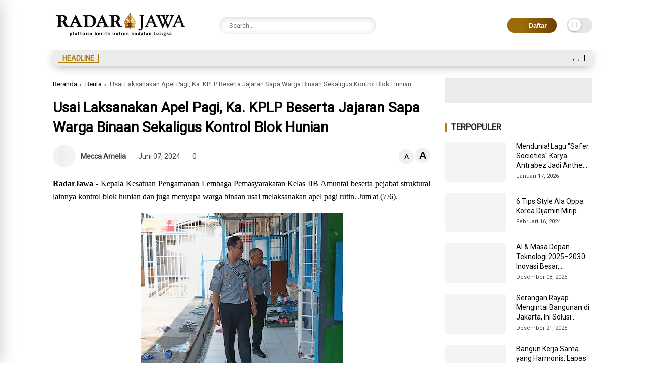

--- FILE ---
content_type: text/html; charset=utf-8
request_url: https://www.google.com/recaptcha/api2/aframe
body_size: 267
content:
<!DOCTYPE HTML><html><head><meta http-equiv="content-type" content="text/html; charset=UTF-8"></head><body><script nonce="U1H9J85Exoc5NaSviOCoFQ">/** Anti-fraud and anti-abuse applications only. See google.com/recaptcha */ try{var clients={'sodar':'https://pagead2.googlesyndication.com/pagead/sodar?'};window.addEventListener("message",function(a){try{if(a.source===window.parent){var b=JSON.parse(a.data);var c=clients[b['id']];if(c){var d=document.createElement('img');d.src=c+b['params']+'&rc='+(localStorage.getItem("rc::a")?sessionStorage.getItem("rc::b"):"");window.document.body.appendChild(d);sessionStorage.setItem("rc::e",parseInt(sessionStorage.getItem("rc::e")||0)+1);localStorage.setItem("rc::h",'1768973538414');}}}catch(b){}});window.parent.postMessage("_grecaptcha_ready", "*");}catch(b){}</script></body></html>

--- FILE ---
content_type: text/javascript; charset=UTF-8
request_url: https://www.radarjawa.com/feeds/posts/default/-/Berita?alt=json-in-script&callback=list&max-results=9
body_size: 11876
content:
// API callback
list({"version":"1.0","encoding":"UTF-8","feed":{"xmlns":"http://www.w3.org/2005/Atom","xmlns$openSearch":"http://a9.com/-/spec/opensearchrss/1.0/","xmlns$blogger":"http://schemas.google.com/blogger/2008","xmlns$georss":"http://www.georss.org/georss","xmlns$gd":"http://schemas.google.com/g/2005","xmlns$thr":"http://purl.org/syndication/thread/1.0","id":{"$t":"tag:blogger.com,1999:blog-7107958648273633802"},"updated":{"$t":"2026-01-21T13:19:29.293+08:00"},"category":[{"term":"Berita"},{"term":"Bisnis"},{"term":"Teknologi"},{"term":"Kesehatan"},{"term":"Lifestyle"},{"term":"Hiburan"},{"term":"Pendidikan"},{"term":"Properti"},{"term":"Sport"},{"term":"Nasional"},{"term":"Otomotif"},{"term":"Internasional"},{"term":"Wisata"},{"term":"Edukasi"},{"term":"Finance"},{"term":"Kuliner"}],"title":{"type":"text","$t":"RadarJawa.com -  Berita Terkini Seputar Indonesia dan Dunia"},"subtitle":{"type":"html","$t":"Radarjawa.com adalah media nasional terupdate yang menyajikan informasi terkait peristiwa terkini, ekonomi, politik dan hiburan yang akurat dan berimbang."},"link":[{"rel":"http://schemas.google.com/g/2005#feed","type":"application/atom+xml","href":"https:\/\/www.radarjawa.com\/feeds\/posts\/default"},{"rel":"self","type":"application/atom+xml","href":"https:\/\/www.blogger.com\/feeds\/7107958648273633802\/posts\/default\/-\/Berita?alt=json-in-script\u0026max-results=9"},{"rel":"alternate","type":"text/html","href":"https:\/\/www.radarjawa.com\/search\/label\/Berita"},{"rel":"hub","href":"http://pubsubhubbub.appspot.com/"},{"rel":"next","type":"application/atom+xml","href":"https:\/\/www.blogger.com\/feeds\/7107958648273633802\/posts\/default\/-\/Berita\/-\/Berita?alt=json-in-script\u0026start-index=10\u0026max-results=9"}],"author":[{"name":{"$t":"Radarnesia"},"uri":{"$t":"http:\/\/www.blogger.com\/profile\/13068455145628027492"},"email":{"$t":"noreply@blogger.com"},"gd$image":{"rel":"http://schemas.google.com/g/2005#thumbnail","width":"32","height":"32","src":"\/\/blogger.googleusercontent.com\/img\/b\/R29vZ2xl\/AVvXsEhuwzBxrjDAOEVqg_p7j1fh5IZEtf9sIaKza8hFNRNukc8RMAd3kFMofoCrMa-tmfEfZrLGZMShYpqy4X7np1RsNr0pf8HNDtlchk65PkdgDvZRu9Ym9f3LiU_jlp_lum01yCrbn7odPLhlmLUTADXNnLeYbDnL7gH9wvBnPxOXH1inhqE\/s220\/RadarJAWAthumb.png"}}],"generator":{"version":"7.00","uri":"http://www.blogger.com","$t":"Blogger"},"openSearch$totalResults":{"$t":"7371"},"openSearch$startIndex":{"$t":"1"},"openSearch$itemsPerPage":{"$t":"9"},"entry":[{"id":{"$t":"tag:blogger.com,1999:blog-7107958648273633802.post-7662050020195979421"},"published":{"$t":"2026-01-21T13:19:00.004+08:00"},"updated":{"$t":"2026-01-21T13:19:29.064+08:00"},"category":[{"scheme":"http://www.blogger.com/atom/ns#","term":"Berita"}],"title":{"type":"text","$t":"Guna Meningkatkan Kewaspadaan Terhadap Potensi Gangguan Keamanan Dan Ketertiban (Kamtib), Lapas Kelas IIB Amuntai Laksanakan Razia Insidental Kamar Hunian"},"content":{"type":"html","$t":"\u003Cp style=\"text-align: justify;\"\u003E\u003Cb\u003ERadarJawa\u003C\/b\u003E\u0026nbsp;– Lembaga Pemasyarakatan (Lapas) Kelas IIB Amuntai melaksanakan kegiatan razia\/penggeledahan kamar hunian warga binaan pemasyarakatan (WBP) pada Selasa, 20 Januari 2026. Kegiatan ini dilaksanakan sebagai upaya meminimalisir keberadaan benda atau barang larangan dan berbahaya di dalam Lapas, seperti handphone (HP), narkoba, serta senjata tajam, guna meningkatkan kewaspadaan terhadap potensi gangguan keamanan dan ketertiban (kamtib).\u003C\/p\u003E\u003Cdiv class=\"separator\" style=\"clear: both; text-align: center;\"\u003E\u003Ca href=\"https:\/\/blogger.googleusercontent.com\/img\/b\/R29vZ2xl\/AVvXsEioUd3X17RtSF0DKGMg398o0GK8adtzzfc9FbpSmfdtaUjYtJg__Pm8Z2RY3xnMFNBwEb_PJfadM1MRgwc_kUDcxqIj2p2vyE_m6KzsNBh1zgbx_aCVuBPlMpdpyDaKFyriEtjev8VIg5lcAd6fDa1XEoFq0PUTxu4ZohTHIVkVvNnGhyj4W_6ObeRIkwB6\/s1280\/8335.jpg\" imageanchor=\"1\" style=\"margin-left: 1em; margin-right: 1em;\"\u003E\u003Cimg border=\"0\" data-original-height=\"1280\" data-original-width=\"731\" height=\"400\" src=\"https:\/\/blogger.googleusercontent.com\/img\/b\/R29vZ2xl\/AVvXsEioUd3X17RtSF0DKGMg398o0GK8adtzzfc9FbpSmfdtaUjYtJg__Pm8Z2RY3xnMFNBwEb_PJfadM1MRgwc_kUDcxqIj2p2vyE_m6KzsNBh1zgbx_aCVuBPlMpdpyDaKFyriEtjev8VIg5lcAd6fDa1XEoFq0PUTxu4ZohTHIVkVvNnGhyj4W_6ObeRIkwB6\/w229-h400\/8335.jpg\" width=\"229\" \/\u003E\u003C\/a\u003E\u003C\/div\u003E\u003Cp style=\"text-align: justify;\"\u003EPelaksanaan razia ini merupakan tindak lanjut serta bentuk komitmen Lapas Kelas IIB Amuntai dalam mendukung Program Akselerasi Menteri Imigrasi dan Pemasyarakatan, sebagaimana tertuang dalam Surat Direktur Pengamanan dan Intelijen Direktorat Jenderal Pemasyarakatan Nomor: PAS.7-UM.01.01-17 tanggal 07 Februari 2025 tentang Penyampaian Pelaksanaan dan Pelaporan Program Akselerasi Menteri Imigrasi dan Pemasyarakatan.\u003C\/p\u003E\u003Cp style=\"text-align: justify;\"\u003EKegiatan razia dipimpin langsung oleh Pelaksana Harian (Plh.) Kepala Kesatuan Pengamanan Lembaga Pemasyarakatan (KPLP) Lapas Kelas IIB Amuntai, Robbyanoor, dan didampingi oleh Kepala Lapas Kelas IIB Amuntai, Gusti Iskandarsyah. Razia dilaksanakan oleh jajaran petugas pengamanan dengan mengedepankan prinsip profesionalitas, ketelitian, serta sikap humanis sesuai dengan standar operasional prosedur yang berlaku.\u003C\/p\u003E\u003Cp style=\"text-align: justify;\"\u003EDari hasil kegiatan razia tersebut, petugas berhasil menemukan sejumlah barang yang tidak sesuai dengan ketentuan. Seluruh barang hasil razia kemudian langsung dilakukan pemusnahan sebagai bentuk penegakan aturan serta komitmen Lapas Kelas IIB Amuntai dalam menciptakan lingkungan pemasyarakatan yang bersih dari barang terlarang.\u003C\/p\u003E\u003Cp style=\"text-align: justify;\"\u003EKepala Lapas Kelas IIB Amuntai, Gusti Iskandarsyah, menegaskan bahwa kegiatan razia dan pemusnahan barang terlarang akan terus dilaksanakan secara rutin dan berkelanjutan sebagai langkah preventif untuk menjaga keamanan dan ketertiban di dalam Lapas. “Kami berkomitmen menciptakan Lapas yang aman, tertib, dan kondusif guna mendukung proses pembinaan warga binaan secara optimal,” ujarnya.\u003C\/p\u003E\u003Cdiv class=\"separator\" style=\"clear: both; text-align: center;\"\u003E\u003Ca href=\"https:\/\/blogger.googleusercontent.com\/img\/b\/R29vZ2xl\/AVvXsEhBZB21HQwQ6a21ylTXMGPe04wlXyEmq6G0ofE3sBqv1HOABl-kNA90G5Chf9ncj9Cc9CqjQyT0TuUdhyPH-ay0II-CT3mG1q2IzqXMM-JfZI0GOFJQaml5YV4Zp70Fpm7diPDBIgKyUPm_ekxCCR-ZFqqLQwzCMX64rMpYfPDZ-Y0j1Q-ULHU6YPgA6NMv\/s1198\/8323.jpg\" imageanchor=\"1\" style=\"margin-left: 1em; margin-right: 1em;\"\u003E\u003Cimg border=\"0\" data-original-height=\"1198\" data-original-width=\"1069\" height=\"400\" src=\"https:\/\/blogger.googleusercontent.com\/img\/b\/R29vZ2xl\/AVvXsEhBZB21HQwQ6a21ylTXMGPe04wlXyEmq6G0ofE3sBqv1HOABl-kNA90G5Chf9ncj9Cc9CqjQyT0TuUdhyPH-ay0II-CT3mG1q2IzqXMM-JfZI0GOFJQaml5YV4Zp70Fpm7diPDBIgKyUPm_ekxCCR-ZFqqLQwzCMX64rMpYfPDZ-Y0j1Q-ULHU6YPgA6NMv\/w358-h400\/8323.jpg\" width=\"358\" \/\u003E\u003C\/a\u003E\u003C\/div\u003E\u003Cp style=\"text-align: justify;\"\u003EMelalui kegiatan ini, Lapas Kelas IIB Amuntai berharap dapat terus meningkatkan stabilitas keamanan dan ketertiban serta mendukung terwujudnya sistem pemasyarakatan yang berintegritas dan bebas dari gangguan kamtib.\u003C\/p\u003E"},"link":[{"rel":"edit","type":"application/atom+xml","href":"https:\/\/www.blogger.com\/feeds\/7107958648273633802\/posts\/default\/7662050020195979421"},{"rel":"self","type":"application/atom+xml","href":"https:\/\/www.blogger.com\/feeds\/7107958648273633802\/posts\/default\/7662050020195979421"},{"rel":"alternate","type":"text/html","href":"https:\/\/www.radarjawa.com\/2026\/01\/guna-meningkatkan-kewaspadaan-terhadap.html","title":"Guna Meningkatkan Kewaspadaan Terhadap Potensi Gangguan Keamanan Dan Ketertiban (Kamtib), Lapas Kelas IIB Amuntai Laksanakan Razia Insidental Kamar Hunian"}],"author":[{"name":{"$t":"Rizqi H."},"uri":{"$t":"http:\/\/www.blogger.com\/profile\/06079279503916630827"},"email":{"$t":"noreply@blogger.com"},"gd$image":{"rel":"http://schemas.google.com/g/2005#thumbnail","width":"32","height":"32","src":"\/\/blogger.googleusercontent.com\/img\/b\/R29vZ2xl\/AVvXsEhK11u8AXTW9hlGz1Xu3akaVSGitE1_rzdBkWYbx5QebmllMVK_eWPIHXlSk7uzwuJJz9VfBGNl-9iosxS6MIeBj1LT6jbwq7KhR4qYSCi0dSvk_XyBF9ZOW6SW1YHEUhR6COFIt-OVeWNLCIxoYmW9Pwj_ftqrE1yRbf4g9gfkhqjItcU\/s220\/Rezqi%20H.jpg"}}],"media$thumbnail":{"xmlns$media":"http://search.yahoo.com/mrss/","url":"https:\/\/blogger.googleusercontent.com\/img\/b\/R29vZ2xl\/AVvXsEioUd3X17RtSF0DKGMg398o0GK8adtzzfc9FbpSmfdtaUjYtJg__Pm8Z2RY3xnMFNBwEb_PJfadM1MRgwc_kUDcxqIj2p2vyE_m6KzsNBh1zgbx_aCVuBPlMpdpyDaKFyriEtjev8VIg5lcAd6fDa1XEoFq0PUTxu4ZohTHIVkVvNnGhyj4W_6ObeRIkwB6\/s72-w229-h400-c\/8335.jpg","height":"72","width":"72"}},{"id":{"$t":"tag:blogger.com,1999:blog-7107958648273633802.post-9118441774197039177"},"published":{"$t":"2026-01-20T14:33:00.004+08:00"},"updated":{"$t":"2026-01-20T14:33:44.898+08:00"},"category":[{"scheme":"http://www.blogger.com/atom/ns#","term":"Berita"}],"title":{"type":"text","$t":"Bangun Kerja Sama yang Harmonis, Lapas Amuntai Bersilaturahmi ke Kejari HSU"},"content":{"type":"html","$t":"\u003Cp style=\"text-align: justify;\"\u003E\u003Cb\u003ERadarJawa\u003C\/b\u003E - Lembaga Pemasyarakatan (Lapas) Kelas IIB Amuntai melaksanakan kegiatan silaturahmi ke Kantor Kejaksaan Negeri Hulu Sungai Utara (Kejari HSU) sebagai upaya mempererat hubungan kelembagaan antarpenegak hukum. Kegiatan ini bertujuan membangun komunikasi yang baik serta memperkuat sinergi dalam pelaksanaan tugas dan fungsi masing-masing instansi.\u003C\/p\u003E\u003Cdiv class=\"separator\" style=\"clear: both; text-align: center;\"\u003E\u003Ca href=\"https:\/\/blogger.googleusercontent.com\/img\/b\/R29vZ2xl\/AVvXsEhnoVZVTDyURugK95cqemUlFI7F0uFLP6gCwTUCR3ot4fN2kP0_zGNm1kr5HpoDGkcWXFc5HFbqfwIPr_3aiaxKVkY-sGSQLsVjOncPyopZX1PSAfgvFF9FFc3RlWtTnxyJNCgK_7eysLE-x1_UdPGV9mnMfbBrgQ4qxEd__lYAAywNinB-4TdQx-qR4PBE\/s1280\/7857.jpg\" imageanchor=\"1\" style=\"margin-left: 1em; margin-right: 1em;\"\u003E\u003Cimg border=\"0\" data-original-height=\"960\" data-original-width=\"1280\" height=\"300\" src=\"https:\/\/blogger.googleusercontent.com\/img\/b\/R29vZ2xl\/AVvXsEhnoVZVTDyURugK95cqemUlFI7F0uFLP6gCwTUCR3ot4fN2kP0_zGNm1kr5HpoDGkcWXFc5HFbqfwIPr_3aiaxKVkY-sGSQLsVjOncPyopZX1PSAfgvFF9FFc3RlWtTnxyJNCgK_7eysLE-x1_UdPGV9mnMfbBrgQ4qxEd__lYAAywNinB-4TdQx-qR4PBE\/w400-h300\/7857.jpg\" width=\"400\" \/\u003E\u003C\/a\u003E\u003C\/div\u003E\u003Cp style=\"text-align: justify;\"\u003EMelalui silaturahmi ini, Lapas Amuntai dan Kejari HSU saling bertukar pandangan terkait koordinasi penanganan warga binaan pemasyarakatan, khususnya yang berkaitan dengan proses hukum dan administrasi. Hal ini menjadi bagian penting dalam memastikan kelancaran pelaksanaan tugas pemasyarakatan sesuai dengan ketentuan yang berlaku.\u003C\/p\u003E\u003Cp style=\"text-align: justify;\"\u003ESelain itu, silaturahmi ini juga dimanfaatkan untuk menyamakan persepsi dalam mendukung penegakan hukum yang humanis dan berkeadilan. Dengan terjalinnya hubungan yang harmonis antara Lapas Amuntai dan Kejari HSU, diharapkan koordinasi ke depan semakin solid sehingga mampu meningkatkan kualitas pelayanan hukum dan pemasyarakatan di Kabupaten Hulu Sungai Utara.\u003C\/p\u003E\u003Cdiv class=\"separator\" style=\"clear: both; text-align: center;\"\u003E\u003Ca href=\"https:\/\/blogger.googleusercontent.com\/img\/b\/R29vZ2xl\/AVvXsEha8J-07SFyjD6__rdaBKiN2qoeaqpS4Po1oHWpAsH1ZokRvr9IQIomzBJ_pe4nfO06xqLq4plsWLavMeZW2RSjMl3V9ArDUW3ayzY6hvNAO6MAmScsAZfxWOVF1NrPLhL5mc39Yu4Qj6qIwY2m4ncP_b_dPz9PFUiKrfBgsxR9ALRi-udOzRs8Bl7L9J76\/s1280\/7860.jpg\" imageanchor=\"1\" style=\"margin-left: 1em; margin-right: 1em;\"\u003E\u003Cimg border=\"0\" data-original-height=\"960\" data-original-width=\"1280\" height=\"300\" src=\"https:\/\/blogger.googleusercontent.com\/img\/b\/R29vZ2xl\/AVvXsEha8J-07SFyjD6__rdaBKiN2qoeaqpS4Po1oHWpAsH1ZokRvr9IQIomzBJ_pe4nfO06xqLq4plsWLavMeZW2RSjMl3V9ArDUW3ayzY6hvNAO6MAmScsAZfxWOVF1NrPLhL5mc39Yu4Qj6qIwY2m4ncP_b_dPz9PFUiKrfBgsxR9ALRi-udOzRs8Bl7L9J76\/w400-h300\/7860.jpg\" width=\"400\" \/\u003E\u003C\/a\u003E\u003C\/div\u003E\u003Cp style=\"text-align: justify;\"\u003EKalapas Kelas IIB Amuntai, Gusti Iskandarsyah, menyampaikan bahwa kegiatan silaturahmi ini merupakan langkah strategis dalam membangun sinergitas lintas sektor. Menurutnya, hubungan dan komunikasi yang baik dengan Kejari HSU sangat penting guna mendukung kelancaran tugas pemasyarakatan, terutama yang berkaitan dengan proses hukum warga binaan. “Dengan terjalinnya kerja sama yang harmonis, kami berharap koordinasi ke depan semakin efektif dan berdampak positif terhadap peningkatan pelayanan serta penegakan hukum yang profesional dan berintegritas,” ujarnya.\u003C\/p\u003E"},"link":[{"rel":"edit","type":"application/atom+xml","href":"https:\/\/www.blogger.com\/feeds\/7107958648273633802\/posts\/default\/9118441774197039177"},{"rel":"self","type":"application/atom+xml","href":"https:\/\/www.blogger.com\/feeds\/7107958648273633802\/posts\/default\/9118441774197039177"},{"rel":"alternate","type":"text/html","href":"https:\/\/www.radarjawa.com\/2026\/01\/bangun-kerja-sama-yang-harmonis-lapas.html","title":"Bangun Kerja Sama yang Harmonis, Lapas Amuntai Bersilaturahmi ke Kejari HSU"}],"author":[{"name":{"$t":"Rizqi H."},"uri":{"$t":"http:\/\/www.blogger.com\/profile\/06079279503916630827"},"email":{"$t":"noreply@blogger.com"},"gd$image":{"rel":"http://schemas.google.com/g/2005#thumbnail","width":"32","height":"32","src":"\/\/blogger.googleusercontent.com\/img\/b\/R29vZ2xl\/AVvXsEhK11u8AXTW9hlGz1Xu3akaVSGitE1_rzdBkWYbx5QebmllMVK_eWPIHXlSk7uzwuJJz9VfBGNl-9iosxS6MIeBj1LT6jbwq7KhR4qYSCi0dSvk_XyBF9ZOW6SW1YHEUhR6COFIt-OVeWNLCIxoYmW9Pwj_ftqrE1yRbf4g9gfkhqjItcU\/s220\/Rezqi%20H.jpg"}}],"media$thumbnail":{"xmlns$media":"http://search.yahoo.com/mrss/","url":"https:\/\/blogger.googleusercontent.com\/img\/b\/R29vZ2xl\/AVvXsEhnoVZVTDyURugK95cqemUlFI7F0uFLP6gCwTUCR3ot4fN2kP0_zGNm1kr5HpoDGkcWXFc5HFbqfwIPr_3aiaxKVkY-sGSQLsVjOncPyopZX1PSAfgvFF9FFc3RlWtTnxyJNCgK_7eysLE-x1_UdPGV9mnMfbBrgQ4qxEd__lYAAywNinB-4TdQx-qR4PBE\/s72-w400-h300-c\/7857.jpg","height":"72","width":"72"}},{"id":{"$t":"tag:blogger.com,1999:blog-7107958648273633802.post-5568858401184520030"},"published":{"$t":"2026-01-20T14:32:00.001+08:00"},"updated":{"$t":"2026-01-20T14:32:02.137+08:00"},"category":[{"scheme":"http://www.blogger.com/atom/ns#","term":"Berita"}],"title":{"type":"text","$t":"Lapas Amuntai Perkuat Hubungan Kelembagaan melalui Silaturahmi ke Kantor Bupati HSU"},"content":{"type":"html","$t":"\u003Cp style=\"text-align: justify;\"\u003E\u003Cb\u003ERadarJawa\u003C\/b\u003E\u0026nbsp;- Lembaga Pemasyarakatan (Lapas) Kelas IIB Amuntai melaksanakan kegiatan silaturahmi ke Kantor Bupati Hulu Sungai Utara (HSU) sebagai langkah memperkuat hubungan kelembagaan dengan Pemerintah Kabupaten HSU. Kegiatan ini menjadi bagian dari upaya membangun komunikasi dan koordinasi yang baik dalam mendukung pelaksanaan tugas pemasyarakatan di daerah.\u003C\/p\u003E\u003Cdiv class=\"separator\" style=\"clear: both; text-align: center;\"\u003E\u003Ca href=\"https:\/\/blogger.googleusercontent.com\/img\/b\/R29vZ2xl\/AVvXsEhptPLQ2fwp5LzD7Fpv4_0FAE-C5OVFzNDoNvRV-bvH3BsLN_GC452FS9oKCFwT4b4QwLuAveVRmbgZnz9seuLpaU1zE3Ox29msvGytUqZj5MFByo0adF44X7faTWWxLGZL8fa4CI83zLbc5MluHCoY5XXsd_D-dp5cDwpH7-TmBBnUNFSx9nskkAqXQH-h\/s1600\/7842.jpg\" imageanchor=\"1\" style=\"margin-left: 1em; margin-right: 1em;\"\u003E\u003Cimg border=\"0\" data-original-height=\"1200\" data-original-width=\"1600\" height=\"300\" src=\"https:\/\/blogger.googleusercontent.com\/img\/b\/R29vZ2xl\/AVvXsEhptPLQ2fwp5LzD7Fpv4_0FAE-C5OVFzNDoNvRV-bvH3BsLN_GC452FS9oKCFwT4b4QwLuAveVRmbgZnz9seuLpaU1zE3Ox29msvGytUqZj5MFByo0adF44X7faTWWxLGZL8fa4CI83zLbc5MluHCoY5XXsd_D-dp5cDwpH7-TmBBnUNFSx9nskkAqXQH-h\/w400-h300\/7842.jpg\" width=\"400\" \/\u003E\u003C\/a\u003E\u003C\/div\u003E\u003Cp style=\"text-align: justify;\"\u003ESilaturahmi tersebut berlangsung dalam suasana akrab dan penuh kebersamaan. Pada kesempatan ini, Lapas Amuntai menyampaikan komitmen untuk terus bersinergi dengan pemerintah daerah, khususnya dalam mendukung program pembinaan warga binaan pemasyarakatan serta peningkatan pelayanan publik.\u003C\/p\u003E\u003Cp style=\"text-align: justify;\"\u003EMelalui pertemuan ini, kedua pihak juga membahas pentingnya kolaborasi lintas sektor dalam menciptakan lingkungan pemasyarakatan yang aman, tertib, dan humanis. Dukungan dari Pemerintah Kabupaten HSU diharapkan dapat memperkuat pelaksanaan program pembinaan, baik di bidang kepribadian maupun kemandirian bagi warga binaan.\u003C\/p\u003E\u003Cp style=\"text-align: justify;\"\u003EKalapas Kelas IIB Amuntai, Gusti Iskandarsyah, menyampaikan bahwa silaturahmi ini merupakan langkah strategis dalam mempererat sinergi dengan pemerintah daerah. Menurutnya, kerja sama yang baik dengan Kantor Bupati HSU sangat penting untuk menunjang kelancaran tugas pemasyarakatan. “Dengan terjalinnya hubungan kelembagaan yang solid, kami berharap dapat bersama-sama mendukung program pembinaan dan menciptakan sistem pemasyarakatan yang lebih optimal dan berkelanjutan,” ujarnya.\u003C\/p\u003E"},"link":[{"rel":"edit","type":"application/atom+xml","href":"https:\/\/www.blogger.com\/feeds\/7107958648273633802\/posts\/default\/5568858401184520030"},{"rel":"self","type":"application/atom+xml","href":"https:\/\/www.blogger.com\/feeds\/7107958648273633802\/posts\/default\/5568858401184520030"},{"rel":"alternate","type":"text/html","href":"https:\/\/www.radarjawa.com\/2026\/01\/lapas-amuntai-perkuat-hubungan.html","title":"Lapas Amuntai Perkuat Hubungan Kelembagaan melalui Silaturahmi ke Kantor Bupati HSU"}],"author":[{"name":{"$t":"Rizqi H."},"uri":{"$t":"http:\/\/www.blogger.com\/profile\/06079279503916630827"},"email":{"$t":"noreply@blogger.com"},"gd$image":{"rel":"http://schemas.google.com/g/2005#thumbnail","width":"32","height":"32","src":"\/\/blogger.googleusercontent.com\/img\/b\/R29vZ2xl\/AVvXsEhK11u8AXTW9hlGz1Xu3akaVSGitE1_rzdBkWYbx5QebmllMVK_eWPIHXlSk7uzwuJJz9VfBGNl-9iosxS6MIeBj1LT6jbwq7KhR4qYSCi0dSvk_XyBF9ZOW6SW1YHEUhR6COFIt-OVeWNLCIxoYmW9Pwj_ftqrE1yRbf4g9gfkhqjItcU\/s220\/Rezqi%20H.jpg"}}],"media$thumbnail":{"xmlns$media":"http://search.yahoo.com/mrss/","url":"https:\/\/blogger.googleusercontent.com\/img\/b\/R29vZ2xl\/AVvXsEhptPLQ2fwp5LzD7Fpv4_0FAE-C5OVFzNDoNvRV-bvH3BsLN_GC452FS9oKCFwT4b4QwLuAveVRmbgZnz9seuLpaU1zE3Ox29msvGytUqZj5MFByo0adF44X7faTWWxLGZL8fa4CI83zLbc5MluHCoY5XXsd_D-dp5cDwpH7-TmBBnUNFSx9nskkAqXQH-h\/s72-w400-h300-c\/7842.jpg","height":"72","width":"72"}},{"id":{"$t":"tag:blogger.com,1999:blog-7107958648273633802.post-3238350102843021074"},"published":{"$t":"2026-01-19T14:08:20.385+08:00"},"updated":{"$t":"2026-01-19T14:08:57.756+08:00"},"category":[{"scheme":"http://www.blogger.com/atom/ns#","term":"Berita"}],"title":{"type":"text","$t":"Wapo PAS (Warung Pojok PAS) Jadi Sarana Pembinaan UMKM Warga Binaan"},"content":{"type":"html","$t":"\u003Cp style=\"text-align: justify;\"\u003E\u003Cb\u003ERadarJawa\u003C\/b\u003E\u0026nbsp;- Lapas Kelas IIB Amuntai terus mengembangkan program pembinaan kemandirian bagi warga binaan melalui kegiatan usaha mikro, kecil, dan menengah (UMKM). Salah satu bentuk pembinaan tersebut adalah Wapo PAS (Warung Pojok PAS), yang dikelola oleh Subseksi Kegiatan Kerja (Giatja) Lapas Kelas IIB Amuntai.\u003C\/p\u003E\u003Cdiv class=\"separator\" style=\"clear: both; text-align: center;\"\u003E\u003Ca href=\"https:\/\/blogger.googleusercontent.com\/img\/b\/R29vZ2xl\/AVvXsEjY-0xPR6Q8KF_AW-yYX-nIQOOYzOu696djPyt8ON62tsq8BOltpiM0D6ktb7Vro8Av5pFzs69VTc7H4GYSY8GtzR05MJWZRsvYGYpjAhIcG7Wih94TVEbvyAqJGxHl42hD1IsUg26kFgnb7rVlavlBiMktUWbxYf7qj4LAOu_UWgTTHD35QlxoIN3MPH6b\/s1600\/7338.jpg\" imageanchor=\"1\" style=\"margin-left: 1em; margin-right: 1em;\"\u003E\u003Cimg border=\"0\" data-original-height=\"1600\" data-original-width=\"738\" height=\"400\" src=\"https:\/\/blogger.googleusercontent.com\/img\/b\/R29vZ2xl\/AVvXsEjY-0xPR6Q8KF_AW-yYX-nIQOOYzOu696djPyt8ON62tsq8BOltpiM0D6ktb7Vro8Av5pFzs69VTc7H4GYSY8GtzR05MJWZRsvYGYpjAhIcG7Wih94TVEbvyAqJGxHl42hD1IsUg26kFgnb7rVlavlBiMktUWbxYf7qj4LAOu_UWgTTHD35QlxoIN3MPH6b\/w185-h400\/7338.jpg\" width=\"185\" \/\u003E\u003C\/a\u003E\u003C\/div\u003E\u003Cp style=\"text-align: justify;\"\u003EWapo PAS (Warung Pojok PAS) menjadi wadah pembinaan kewirausahaan dengan melibatkan warga binaan secara langsung dalam pengelolaan usaha. Di warung ini dijual berbagai produk seperti aneka makanan gorengan dan minuman untuk memenuhi kebutuhan warga binaan maupun petugas.\u003C\/p\u003E\u003Cp style=\"text-align: justify;\"\u003EKepala Lapas Kelas IIB Amuntai, Gusti Iskandarsyah, menyampaikan bahwa kegiatan UMKM ini merupakan bagian dari upaya pembinaan agar warga binaan memiliki keterampilan yang bermanfaat.\u003C\/p\u003E\u003Cp style=\"text-align: justify;\"\u003E“Melalui Wapo PAS, kami ingin membekali warga binaan dengan keterampilan berwirausaha, menumbuhkan rasa tanggung jawab, serta memberikan pengalaman kerja yang positif sebagai bekal setelah bebas nanti,” ujar Kalapas.\u003C\/p\u003E\u003Cp style=\"text-align: justify;\"\u003EIa berharap program Wapo PAS (Warung Pojok PAS) dapat terus berkembang dan memberikan manfaat nyata dalam membentuk warga binaan yang mandiri, produktif, dan siap kembali berperan aktif di tengah masyarakat.\u003C\/p\u003E"},"link":[{"rel":"edit","type":"application/atom+xml","href":"https:\/\/www.blogger.com\/feeds\/7107958648273633802\/posts\/default\/3238350102843021074"},{"rel":"self","type":"application/atom+xml","href":"https:\/\/www.blogger.com\/feeds\/7107958648273633802\/posts\/default\/3238350102843021074"},{"rel":"alternate","type":"text/html","href":"https:\/\/www.radarjawa.com\/2026\/01\/wapo-pas-warung-pojok-pas-jadi-sarana.html","title":"Wapo PAS (Warung Pojok PAS) Jadi Sarana Pembinaan UMKM Warga Binaan"}],"author":[{"name":{"$t":"Rizqi H."},"uri":{"$t":"http:\/\/www.blogger.com\/profile\/06079279503916630827"},"email":{"$t":"noreply@blogger.com"},"gd$image":{"rel":"http://schemas.google.com/g/2005#thumbnail","width":"32","height":"32","src":"\/\/blogger.googleusercontent.com\/img\/b\/R29vZ2xl\/AVvXsEhK11u8AXTW9hlGz1Xu3akaVSGitE1_rzdBkWYbx5QebmllMVK_eWPIHXlSk7uzwuJJz9VfBGNl-9iosxS6MIeBj1LT6jbwq7KhR4qYSCi0dSvk_XyBF9ZOW6SW1YHEUhR6COFIt-OVeWNLCIxoYmW9Pwj_ftqrE1yRbf4g9gfkhqjItcU\/s220\/Rezqi%20H.jpg"}}],"media$thumbnail":{"xmlns$media":"http://search.yahoo.com/mrss/","url":"https:\/\/blogger.googleusercontent.com\/img\/b\/R29vZ2xl\/AVvXsEjY-0xPR6Q8KF_AW-yYX-nIQOOYzOu696djPyt8ON62tsq8BOltpiM0D6ktb7Vro8Av5pFzs69VTc7H4GYSY8GtzR05MJWZRsvYGYpjAhIcG7Wih94TVEbvyAqJGxHl42hD1IsUg26kFgnb7rVlavlBiMktUWbxYf7qj4LAOu_UWgTTHD35QlxoIN3MPH6b\/s72-w185-h400-c\/7338.jpg","height":"72","width":"72"}},{"id":{"$t":"tag:blogger.com,1999:blog-7107958648273633802.post-3400929871303522428"},"published":{"$t":"2026-01-19T14:05:00.006+08:00"},"updated":{"$t":"2026-01-19T14:05:47.142+08:00"},"category":[{"scheme":"http://www.blogger.com/atom/ns#","term":"Berita"}],"title":{"type":"text","$t":"Pengajian Rutin Blok Wanita, Lapas Kelas IIB Amuntai Perkuat Pembinaan Mental dan Spiritual"},"content":{"type":"html","$t":"\u003Cp style=\"text-align: justify;\"\u003E\u003Cb\u003ERadarJawa\u003C\/b\u003E - Lapas Kelas IIB Amuntai terus berkomitmen memberikan pembinaan kepribadian bagi warga binaan, salah satunya melalui kegiatan pengajian rutin yang dilaksanakan di blok wanita. Kegiatan ini menghadirkan pengajar dari KUA Amuntai Tengah sebagai bentuk sinergi dalam pembinaan kerohanian warga binaan.\u003C\/p\u003E\u003Cdiv class=\"separator\" style=\"clear: both; text-align: center;\"\u003E\u003Ca href=\"https:\/\/blogger.googleusercontent.com\/img\/b\/R29vZ2xl\/AVvXsEiDYlOIjPhwt9dapYf4RELncUP45Hh-KbW6WqonzBfYjfbMd6D1hYOADCRq1VzLwvy_tLr99xU90CU_5oFhoOAIQgCdc-0XZIbTShnnhGtYiYnRDM840ajEkjasIR2aU3E75aNEUkvw-iDcqmOoInPR-E_Z59PbBd1VR_4b79fq3MOnH6tHRhpithM_GKOJ\/s1280\/7329.jpg\" imageanchor=\"1\" style=\"margin-left: 1em; margin-right: 1em;\"\u003E\u003Cimg border=\"0\" data-original-height=\"1280\" data-original-width=\"960\" height=\"400\" src=\"https:\/\/blogger.googleusercontent.com\/img\/b\/R29vZ2xl\/AVvXsEiDYlOIjPhwt9dapYf4RELncUP45Hh-KbW6WqonzBfYjfbMd6D1hYOADCRq1VzLwvy_tLr99xU90CU_5oFhoOAIQgCdc-0XZIbTShnnhGtYiYnRDM840ajEkjasIR2aU3E75aNEUkvw-iDcqmOoInPR-E_Z59PbBd1VR_4b79fq3MOnH6tHRhpithM_GKOJ\/w300-h400\/7329.jpg\" width=\"300\" \/\u003E\u003C\/a\u003E\u003C\/div\u003E\u003Cp style=\"text-align: justify;\"\u003EPengajian rutin diawali dengan pembacaan sholawat Burdah yang diikuti secara khidmat oleh seluruh warga binaan blok wanita. Suasana religius dan penuh ketenangan terasa sejak awal kegiatan. Selanjutnya, kegiatan dilanjutkan dengan siraman kerohanian yang berisi nasihat keagamaan, motivasi hijrah, serta ajakan untuk terus memperbaiki diri selama menjalani masa pembinaan.\u003C\/p\u003E\u003Cp style=\"text-align: justify;\"\u003EDalam penyampaiannya, pengajar dari KUA Amuntai Tengah menekankan pentingnya memperkuat iman, kesabaran, dan keikhlasan dalam menghadapi setiap ujian kehidupan. Warga binaan juga diajak menjadikan pengajian ini sebagai sarana mendekatkan diri kepada Allah SWT serta membangun harapan untuk masa depan yang lebih baik.\u003C\/p\u003E\u003Cp style=\"text-align: justify;\"\u003EKalapas Kelas IIB Amuntai, Gusti Iskandarsyah, menyampaikan bahwa kegiatan pengajian rutin ini merupakan bagian penting dari program pembinaan di lapas.\u003C\/p\u003E\u003Cp style=\"text-align: justify;\"\u003E“Pembinaan kerohanian memiliki peran strategis dalam membentuk karakter warga binaan. Melalui pengajian rutin ini, kami berharap warga binaan, khususnya di blok wanita, dapat memiliki ketenangan batin, kesadaran diri, dan motivasi untuk berubah ke arah yang lebih baik,” ujar Kalapas.\u003C\/p\u003E\u003Cp style=\"text-align: justify;\"\u003ESalah satu warga binaan blok wanita juga menyampaikan apresiasinya atas kegiatan tersebut.\u003C\/p\u003E\u003Cp style=\"text-align: justify;\"\u003E“Kami sangat bersyukur dengan adanya pengajian rutin ini. Kegiatan ini membuat hati kami lebih tenang, menambah ilmu agama, dan memberi semangat untuk terus memperbaiki diri selama menjalani pembinaan,” ungkap salah satu warga binaan.\u003C\/p\u003E\u003Cp style=\"text-align: justify;\"\u003EDengan adanya kegiatan pengajian rutin ini, Lapas Kelas IIB Amuntai berharap pembinaan tidak hanya berdampak pada kedisiplinan, tetapi juga mampu membentuk pribadi warga binaan yang berakhlak baik, religius, dan siap kembali ke masyarakat dengan bekal spiritual yang kuat.\u003C\/p\u003E"},"link":[{"rel":"edit","type":"application/atom+xml","href":"https:\/\/www.blogger.com\/feeds\/7107958648273633802\/posts\/default\/3400929871303522428"},{"rel":"self","type":"application/atom+xml","href":"https:\/\/www.blogger.com\/feeds\/7107958648273633802\/posts\/default\/3400929871303522428"},{"rel":"alternate","type":"text/html","href":"https:\/\/www.radarjawa.com\/2026\/01\/pengajian-rutin-blok-wanita-lapas-kelas.html","title":"Pengajian Rutin Blok Wanita, Lapas Kelas IIB Amuntai Perkuat Pembinaan Mental dan Spiritual"}],"author":[{"name":{"$t":"Rizqi H."},"uri":{"$t":"http:\/\/www.blogger.com\/profile\/06079279503916630827"},"email":{"$t":"noreply@blogger.com"},"gd$image":{"rel":"http://schemas.google.com/g/2005#thumbnail","width":"32","height":"32","src":"\/\/blogger.googleusercontent.com\/img\/b\/R29vZ2xl\/AVvXsEhK11u8AXTW9hlGz1Xu3akaVSGitE1_rzdBkWYbx5QebmllMVK_eWPIHXlSk7uzwuJJz9VfBGNl-9iosxS6MIeBj1LT6jbwq7KhR4qYSCi0dSvk_XyBF9ZOW6SW1YHEUhR6COFIt-OVeWNLCIxoYmW9Pwj_ftqrE1yRbf4g9gfkhqjItcU\/s220\/Rezqi%20H.jpg"}}],"media$thumbnail":{"xmlns$media":"http://search.yahoo.com/mrss/","url":"https:\/\/blogger.googleusercontent.com\/img\/b\/R29vZ2xl\/AVvXsEiDYlOIjPhwt9dapYf4RELncUP45Hh-KbW6WqonzBfYjfbMd6D1hYOADCRq1VzLwvy_tLr99xU90CU_5oFhoOAIQgCdc-0XZIbTShnnhGtYiYnRDM840ajEkjasIR2aU3E75aNEUkvw-iDcqmOoInPR-E_Z59PbBd1VR_4b79fq3MOnH6tHRhpithM_GKOJ\/s72-w300-h400-c\/7329.jpg","height":"72","width":"72"}},{"id":{"$t":"tag:blogger.com,1999:blog-7107958648273633802.post-8999807383112190549"},"published":{"$t":"2026-01-18T12:29:00.005+08:00"},"updated":{"$t":"2026-01-18T12:29:23.858+08:00"},"category":[{"scheme":"http://www.blogger.com/atom/ns#","term":"Berita"}],"title":{"type":"text","$t":"Kegiatan Rutin Mingguan Maulid Habsyi, Ponpes At-Taubah Lapas Amuntai Tanamkan Nilai Religius Warga Binaan"},"content":{"type":"html","$t":"\u003Cp style=\"text-align: justify;\"\u003E\u003Cb\u003ERadarJawa\u003C\/b\u003E\u0026nbsp;– Pondok Pesantren (Ponpes) At-Taubah Lapas Kelas IIB Amuntai secara rutin melaksanakan kegiatan Maulid Habsyi sebagai bagian dari pembinaan kepribadian bagi warga binaan. Kegiatan ini digelar setiap minggu di Masjid At-Taubah Lapas Amuntai dan diikuti oleh warga binaan yang tergabung dalam santri Ponpes At-Taubah.\u003C\/p\u003E\u003Cdiv class=\"separator\" style=\"clear: both; text-align: center;\"\u003E\u003Ca href=\"https:\/\/blogger.googleusercontent.com\/img\/b\/R29vZ2xl\/AVvXsEgXv2pAqdNL-Jb8_8SVJth7rdBqEb1N2At2CvwpJ5K1FRCU5FWNUWWOb5EYJ08BEYgrRnIJlS_GYq6AyZu-DZ5JqzQg7GtCF7OwJY1RTvgaPneEb5-c_8ZcIN2zN5snfdZBUHtvHpVKQeOKWERwHC5jTbvFlUxe-kATV3pYOANNQl02nzfbAthz3GHLaPYM\/s1441\/7023.jpg\" imageanchor=\"1\" style=\"margin-left: 1em; margin-right: 1em;\"\u003E\u003Cimg border=\"0\" data-original-height=\"791\" data-original-width=\"1441\" height=\"220\" src=\"https:\/\/blogger.googleusercontent.com\/img\/b\/R29vZ2xl\/AVvXsEgXv2pAqdNL-Jb8_8SVJth7rdBqEb1N2At2CvwpJ5K1FRCU5FWNUWWOb5EYJ08BEYgrRnIJlS_GYq6AyZu-DZ5JqzQg7GtCF7OwJY1RTvgaPneEb5-c_8ZcIN2zN5snfdZBUHtvHpVKQeOKWERwHC5jTbvFlUxe-kATV3pYOANNQl02nzfbAthz3GHLaPYM\/w400-h220\/7023.jpg\" width=\"400\" \/\u003E\u003C\/a\u003E\u003C\/div\u003E\u003Cp style=\"text-align: justify;\"\u003EKegiatan Maulid Habsyi diisi dengan pembacaan syair-syair pujian kepada Nabi Muhammad SAW yang diiringi alat musik rebana. Suasana khidmat dan penuh kekhusyukan tampak menyelimuti jalannya kegiatan, mencerminkan semangat warga binaan dalam memperdalam nilai-nilai keagamaan.\u003C\/p\u003E\u003Cp style=\"text-align: justify;\"\u003EKepala Lapas Kelas IIB Amuntai, Gusti Iskandarsyah, menyampaikan bahwa kegiatan ini merupakan bagian dari pembinaan kepribadian yang terus digalakkan secara berkelanjutan.\u003C\/p\u003E\u003Cp style=\"text-align: justify;\"\u003E“Melalui kegiatan Maulid Habsyi ini, kami ingin menanamkan nilai-nilai keagamaan, membentuk karakter yang lebih baik, serta memberikan ketenangan batin bagi warga binaan selama menjalani masa pembinaan,” ujar Gusti Iskandarsyah.\u003C\/p\u003E\u003Cp style=\"text-align: justify;\"\u003ESalah satu warga binaan yang mengikuti kegiatan, Aking, mengaku merasa senang dan termotivasi dengan adanya kegiatan Maulid Habsyi yang dilaksanakan secara rutin.\u003C\/p\u003E\u003Cp style=\"text-align: justify;\"\u003E“Kegiatan ini membuat kami lebih dekat dengan ajaran agama, hati menjadi lebih tenang, dan menjadi pengingat untuk terus memperbaiki diri,” ungkapnya.\u003C\/p\u003E\u003Cp style=\"text-align: justify;\"\u003EMelalui kegiatan rutin ini, Lapas Kelas IIB Amuntai berharap warga binaan dapat meningkatkan keimanan, memperkuat akhlak, serta memiliki bekal spiritual yang positif sebagai modal untuk kembali dan berperan aktif di tengah masyarakat.\u003C\/p\u003E"},"link":[{"rel":"edit","type":"application/atom+xml","href":"https:\/\/www.blogger.com\/feeds\/7107958648273633802\/posts\/default\/8999807383112190549"},{"rel":"self","type":"application/atom+xml","href":"https:\/\/www.blogger.com\/feeds\/7107958648273633802\/posts\/default\/8999807383112190549"},{"rel":"alternate","type":"text/html","href":"https:\/\/www.radarjawa.com\/2026\/01\/kegiatan-rutin-mingguan-maulid-habsyi.html","title":"Kegiatan Rutin Mingguan Maulid Habsyi, Ponpes At-Taubah Lapas Amuntai Tanamkan Nilai Religius Warga Binaan"}],"author":[{"name":{"$t":"Rizqi H."},"uri":{"$t":"http:\/\/www.blogger.com\/profile\/06079279503916630827"},"email":{"$t":"noreply@blogger.com"},"gd$image":{"rel":"http://schemas.google.com/g/2005#thumbnail","width":"32","height":"32","src":"\/\/blogger.googleusercontent.com\/img\/b\/R29vZ2xl\/AVvXsEhK11u8AXTW9hlGz1Xu3akaVSGitE1_rzdBkWYbx5QebmllMVK_eWPIHXlSk7uzwuJJz9VfBGNl-9iosxS6MIeBj1LT6jbwq7KhR4qYSCi0dSvk_XyBF9ZOW6SW1YHEUhR6COFIt-OVeWNLCIxoYmW9Pwj_ftqrE1yRbf4g9gfkhqjItcU\/s220\/Rezqi%20H.jpg"}}],"media$thumbnail":{"xmlns$media":"http://search.yahoo.com/mrss/","url":"https:\/\/blogger.googleusercontent.com\/img\/b\/R29vZ2xl\/AVvXsEgXv2pAqdNL-Jb8_8SVJth7rdBqEb1N2At2CvwpJ5K1FRCU5FWNUWWOb5EYJ08BEYgrRnIJlS_GYq6AyZu-DZ5JqzQg7GtCF7OwJY1RTvgaPneEb5-c_8ZcIN2zN5snfdZBUHtvHpVKQeOKWERwHC5jTbvFlUxe-kATV3pYOANNQl02nzfbAthz3GHLaPYM\/s72-w400-h220-c\/7023.jpg","height":"72","width":"72"}},{"id":{"$t":"tag:blogger.com,1999:blog-7107958648273633802.post-4032491245056094044"},"published":{"$t":"2026-01-17T20:06:00.001+08:00"},"updated":{"$t":"2026-01-17T20:06:02.660+08:00"},"category":[{"scheme":"http://www.blogger.com/atom/ns#","term":"Berita"}],"title":{"type":"text","$t":"Mendunia! Lagu \"Safer Societies\" Karya Antrabez Jadi Anthem WCPP 2026"},"content":{"type":"html","$t":"\u003Cdiv class=\"separator\" style=\"clear: both; text-align: center;\"\u003E\u003Ca href=\"https:\/\/blogger.googleusercontent.com\/img\/b\/R29vZ2xl\/AVvXsEgTNY3u4Vi3p9AozFYtnhdsO7h8BwGmWo8xYg7A8-DvKJuJGAHtilNklONT-bKnmxCXJQCoju-YVrYbkKpsJ_4zKlOBrGR8f-trKPpAVBivXz2XLejLKoRUgWZZzrbPP2PAjJQy86CypTY4n41Fn75ouU_XWWMRollQYhRxomrQ4XwBFJsNOeeTgoCl8QFU\/s660\/IMG-20260117-WA0034.jpg\" imageanchor=\"1\" style=\"margin-left: 1em; margin-right: 1em;\"\u003E\u003Cimg border=\"0\" data-original-height=\"465\" data-original-width=\"660\" height=\"450\" src=\"https:\/\/blogger.googleusercontent.com\/img\/b\/R29vZ2xl\/AVvXsEgTNY3u4Vi3p9AozFYtnhdsO7h8BwGmWo8xYg7A8-DvKJuJGAHtilNklONT-bKnmxCXJQCoju-YVrYbkKpsJ_4zKlOBrGR8f-trKPpAVBivXz2XLejLKoRUgWZZzrbPP2PAjJQy86CypTY4n41Fn75ouU_XWWMRollQYhRxomrQ4XwBFJsNOeeTgoCl8QFU\/w640-h450\/IMG-20260117-WA0034.jpg\" width=\"640\" \/\u003E\u003C\/a\u003E\u003C\/div\u003E\u003Cdiv\u003E\u003Cbr \/\u003E\u003C\/div\u003E\u003Cdiv\u003E\u003Cdiv style=\"text-align: justify;\"\u003E\u003Cb\u003ERadarJawa\u0026nbsp;\u003C\/b\u003E- Antrabez merupakan representasi nyata dari semangat perubahan. Band ini terdiri dari Warga Binaan Lapas Kerobokan yang memiliki bakat, passion, dan komitmen untuk\u003C\/div\u003E\u003Cdiv style=\"text-align: justify;\"\u003Eberkarya melalui musik. Dengan dukungan pihak lapas dan tenaga profesional industri musik, Antrabez membuktikan bahwa harapan tetap hidup, bahkan di balik jeruji.\u003C\/div\u003E\u003Cdiv style=\"text-align: justify;\"\u003E\u003Cbr \/\u003E\u003C\/div\u003E\u003Cdiv style=\"text-align: justify;\"\u003E“Berkarya adalah bentuk kebebasan. Musik ini adalah jendela untuk melihat masa depan kami,” ujar Anggota Antrabez.\u003C\/div\u003E\u003Cdiv style=\"text-align: justify;\"\u003E\u003Cbr \/\u003E\u003C\/div\u003E\u003Cdiv style=\"text-align: justify;\"\u003EAntrabez, band yang lahir dan berkarya dari dalam Lembaga Pemasyarakatan Kelas IIA Kerobokan, secara resmi mengumumkan peluncuran single terbaru mereka berjudul “Safer Societies.” Lagu ini menjadi simbol suara kebebasan yang tumbuh dari keterbatasan serta bukti bahwa kreativitas manusia tidak dapat dibatasi oleh ruang dan jeruji.\u003C\/div\u003E\u003Cdiv style=\"text-align: justify;\"\u003E\u003Cbr \/\u003E\u003C\/div\u003E\u003Cdiv style=\"text-align: justify;\"\u003EProyek ini diproduksi sepenuhnya oleh Sicilia’s Label, dengan keterlibatan langsung para Warga Binaan berbakat yang menjadi personel Antrabez. Musik dan lirik ditulis oleh Octav Sicilia (Sicilia’s Label) dan Shofan Kusuma Firdaus dengan arahan artistik dan standar produksi profesional industri musik modern.\u003C\/div\u003E\u003Cdiv style=\"text-align: justify;\"\u003E\u003Cbr \/\u003E\u003C\/div\u003E\u003Cdiv style=\"text-align: justify;\"\u003EMelalui “Safer Societies,” Antrabez menyampaikan pesan kuat tentang transformasi diri, kesempatan kedua, dan kontribusi positif bagi masyarakat.\u003C\/div\u003E\u003Cdiv style=\"text-align: justify;\"\u003E\u003Cbr \/\u003E\u003C\/div\u003E\u003Cdiv style=\"text-align: justify;\"\u003E“Semua orang berhak mendapat kesempatan untuk memperbaiki hidupnya. Musik ini adalah bukti bahwa perubahan bisa dimulai dari dalam diri,”— Octav Sicilia, Music Director Sicilia’s Label.\u003C\/div\u003E\u003Cdiv style=\"text-align: justify;\"\u003E\u003Cbr \/\u003E\u003C\/div\u003E\u003Cdiv style=\"text-align: justify;\"\u003E\u003Cb\u003ETentang Lagu\u003C\/b\u003E\u003C\/div\u003E\u003Cdiv style=\"text-align: justify;\"\u003E\u003Cbr \/\u003E\u003C\/div\u003E\u003Cdiv style=\"text-align: justify;\"\u003E“Safer Societies”, sebuah karya yang memadukan nuansa alternative pop rock dengan sentuhan industrial. Lagu ini menghadirkan karakter musik yang tegas, emosional, dan penuh energi, sekaligus membawa pesan kuat tentang perubahan, harapan, dan kemanusiaan.\u003C\/div\u003E\u003Cdiv style=\"text-align: justify;\"\u003E\u003Cbr \/\u003E\u003C\/div\u003E\u003Cdiv style=\"text-align: justify;\"\u003E“Safer Societies” menyoroti perjuangan menghadapi masa lalu sambil menatap masa depan yang lebih baik. Liriknya merefleksikan proses refleksi, tanggung jawab, dan tekad untuk membangun kehidupan yang lebih bermakna baik secara personal maupun sosial.\u003C\/div\u003E\u003Cdiv style=\"text-align: justify;\"\u003E\u003Cbr \/\u003E\u003C\/div\u003E\u003Cdiv style=\"text-align: justify;\"\u003EPesan tersebut disampaikan dengan aransemen dinamis dan atmosfer yang intens, mencerminkan perjalanan batin serta semangat untuk bangkit.\u003C\/div\u003E\u003Cdiv style=\"text-align: justify;\"\u003E\u003Cbr \/\u003E\u003C\/div\u003E\u003Cdiv style=\"text-align: justify;\"\u003E\u003Cb\u003ELirik “Safer Societies”\u003C\/b\u003E\u003C\/div\u003E\u003Cdiv style=\"text-align: justify;\"\u003E\u003Cbr \/\u003E\u003C\/div\u003E\u003Cdiv style=\"text-align: justify;\"\u003E“Safer Societies” menegaskan bahwa perubahan selalu dimulai dari saat ini: every time is a brand new show, everyday is a brand new world. Setiap momen adalah kesempatan baru dan setiap hari membuka kemungkinan untuk membangun dunia yang lebih baik, tanpa dikunci oleh masa lalu. Dengan sound of vision, lagu ini menekankan pentingnya suara yang membawa harapan dan arah, sekaligus kesadaran untuk memahami what we need, what their need—keseimbangan antara kebutuhan individu dan masyarakat. Pada akhirnya, pesan utamanya jelas: healing heart, safer society—masyarakat yang aman hanya dapat terwujud ketika hati manusia dipulihkan melalui empati, keadilan yang berperikemanusiaan, dan kesempatan kedua.\u003C\/div\u003E\u003Cdiv style=\"text-align: justify;\"\u003E\u003Cbr \/\u003E\u003C\/div\u003E\u003Cdiv style=\"text-align: justify;\"\u003E\u003Cb\u003ESong Anthem WCPP (Lagu Tema acara WCPP 2026 – World Congress on Probation and Parole)\u003C\/b\u003E\u003C\/div\u003E\u003Cdiv style=\"text-align: justify;\"\u003E\u003Cbr \/\u003E\u003C\/div\u003E\u003Cdiv style=\"text-align: justify;\"\u003ESingle ini diciptakan sekaligus sebagai lagu tema WCPP 2026 – World Congress on Probation and Parole. WCPP adalah kongres internasional dua tahunan yang mempertemukan para ahli, pembuat kebijakan, peneliti, praktisi, dan organisasi dari seluruh dunia untuk membahas perkembangan sistem probation (pembebasan bersyarat\/ pengawasan komunitas) dan parole (pembebasan bersyarat setelah masa tahanan). Kongres ini fokus pada keadilan restoratif, rehabilitasi pelaku, serta cara-cara inovatif dalam membangun masyarakat yang lebih aman dan inklusif.\u003C\/div\u003E\u003Cdiv style=\"text-align: justify;\"\u003E\u003Cbr \/\u003E\u003C\/div\u003E\u003Cdiv style=\"text-align: justify;\"\u003EMelalui “Safer Societies”, Antrabez menyuarakan nilai-nilai keadilan restoratif, hak asasi manusia, serta pentingnya pendekatan kemanusiaan dalam membangun masyarakat yang lebih aman dan lebih baik.\u003C\/div\u003E\u003Cdiv style=\"text-align: justify;\"\u003E\u003Cbr \/\u003E\u003C\/div\u003E\u003Cdiv style=\"text-align: justify;\"\u003EDengan semangat latar belakang dan pengalaman hidup yang kuat, Antrabez menjadikan musik sebagai medium refleksi sosial dan harapan. “Safer Societies” bukan hanya sebuah karya musik, tetapi juga pernyataan sikap tentang kemungkinan perubahan dan peran seni dalam mendorong dialog global mengenai keadilan dan masa depan.\u003C\/div\u003E\u003Cdiv style=\"text-align: justify;\"\u003E\u003Cbr \/\u003E\u003C\/div\u003E\u003Cdiv style=\"text-align: justify;\"\u003EOleh karena itu single “Safer Societies” Dipilih sebagai lagu tema World Congress on Probation and Parole menjadi simbol bahwa suara perubahan bisa lahir dari mana saja. Lagu ini mencerminkan semangat WCPP: menyembuhkan luka, membangun harapan, dan menciptakan masyarakat yang lebih aman melalui sebuah perubahan.\u003C\/div\u003E\u003Cdiv style=\"text-align: justify;\"\u003E\u003Cbr \/\u003E\u003C\/div\u003E\u003Cdiv style=\"text-align: justify;\"\u003EMusik ini adalah pengingat bahwa setiap individu memiliki potensi untuk berubah, dan bahwa masa depan yang lebih baik dibangun melalui harapan, semangat perubahan, dan solidaritas.\u003C\/div\u003E\u003C\/div\u003E"},"link":[{"rel":"edit","type":"application/atom+xml","href":"https:\/\/www.blogger.com\/feeds\/7107958648273633802\/posts\/default\/4032491245056094044"},{"rel":"self","type":"application/atom+xml","href":"https:\/\/www.blogger.com\/feeds\/7107958648273633802\/posts\/default\/4032491245056094044"},{"rel":"alternate","type":"text/html","href":"https:\/\/www.radarjawa.com\/2026\/01\/mendunia-lagu-safer-societies-karya.html","title":"Mendunia! Lagu \"Safer Societies\" Karya Antrabez Jadi Anthem WCPP 2026"}],"author":[{"name":{"$t":"Syifa W."},"uri":{"$t":"http:\/\/www.blogger.com\/profile\/13555667003939165950"},"email":{"$t":"noreply@blogger.com"},"gd$image":{"rel":"http://schemas.google.com/g/2005#thumbnail","width":"32","height":"32","src":"\/\/blogger.googleusercontent.com\/img\/b\/R29vZ2xl\/AVvXsEiV8RQKYfuYM4W5q951MfwhCP5LrZNaykVNL70ZbieF_LA6aNpqoHjkSqxxxnfoIu-FLIx8ZY20w_W3gZEwtulHDeRtzYPU0Bj8gTKYfz43FIQNJvRFCyGa_u3To_hO3exgK_rwKFLXRz9XdTQdAGs5VVB0wKBBB0YB-s6znnX7uPc9bxU\/s220\/IMG-20250111-WA0043.jpg"}}],"media$thumbnail":{"xmlns$media":"http://search.yahoo.com/mrss/","url":"https:\/\/blogger.googleusercontent.com\/img\/b\/R29vZ2xl\/AVvXsEgTNY3u4Vi3p9AozFYtnhdsO7h8BwGmWo8xYg7A8-DvKJuJGAHtilNklONT-bKnmxCXJQCoju-YVrYbkKpsJ_4zKlOBrGR8f-trKPpAVBivXz2XLejLKoRUgWZZzrbPP2PAjJQy86CypTY4n41Fn75ouU_XWWMRollQYhRxomrQ4XwBFJsNOeeTgoCl8QFU\/s72-w640-h450-c\/IMG-20260117-WA0034.jpg","height":"72","width":"72"}},{"id":{"$t":"tag:blogger.com,1999:blog-7107958648273633802.post-5397003187214294485"},"published":{"$t":"2026-01-17T13:33:00.001+08:00"},"updated":{"$t":"2026-01-17T13:36:47.543+08:00"},"category":[{"scheme":"http://www.blogger.com/atom/ns#","term":"Berita"}],"title":{"type":"text","$t":"Pemda Hibahkan Pengeboran Sumur, Lapas Kelas IIB Amuntai Perkuat Ketersediaan Air Bersih"},"content":{"type":"html","$t":"\u003Cp style=\"text-align: justify;\"\u003E\u003Cb\u003ERadarJawa\u003C\/b\u003E – Pemerintah Daerah melalui Dinas Pekerjaan Umum dan Penataan Ruang (PUPR) memberikan bantuan hibah berupa pengeboran sumur kepada Lembaga Pemasyarakatan (Lapas) Kelas IIB Amuntai. Bantuan ini merupakan bentuk dukungan nyata Pemda dalam meningkatkan sarana dan prasarana dasar, khususnya pemenuhan kebutuhan air bersih di lingkungan lapas.\u003C\/p\u003E\u003Cdiv class=\"separator\" style=\"clear: both; text-align: center;\"\u003E\u003Ca href=\"https:\/\/blogger.googleusercontent.com\/img\/b\/R29vZ2xl\/AVvXsEg16F4wctIBxVVZXG-PvZHOzLqRH8Ncb2a0C2gKGctSmvskjwf4-vdAXvlw6qNnOmk7QF9yHV-0YADBoZbghldnZmT5uDl-5hOuOqoCaYyKZniAsyHuXNVr9RnBBoj-fJg8P5uMDFDxis8x5m5SJX7Jf3hOWx4NgjwyU4ogVdKg-AQ7UoUoVDd8-ENQIRwj\/s1600\/6710.jpg\" style=\"margin-left: 1em; margin-right: 1em;\"\u003E\u003Cimg border=\"0\" data-original-height=\"1600\" data-original-width=\"1200\" height=\"400\" src=\"https:\/\/blogger.googleusercontent.com\/img\/b\/R29vZ2xl\/AVvXsEg16F4wctIBxVVZXG-PvZHOzLqRH8Ncb2a0C2gKGctSmvskjwf4-vdAXvlw6qNnOmk7QF9yHV-0YADBoZbghldnZmT5uDl-5hOuOqoCaYyKZniAsyHuXNVr9RnBBoj-fJg8P5uMDFDxis8x5m5SJX7Jf3hOWx4NgjwyU4ogVdKg-AQ7UoUoVDd8-ENQIRwj\/w300-h400\/6710.jpg\" width=\"300\" \/\u003E\u003C\/a\u003E\u003C\/div\u003E\u003Cp style=\"text-align: justify;\"\u003EBantuan pengeboran sumur tersebut diharapkan mampu menjadi solusi atas kebutuhan air bersih yang selama ini menjadi salah satu faktor penting dalam menunjang operasional lapas, baik bagi warga binaan maupun petugas. Ketersediaan air bersih yang memadai juga berperan besar dalam menjaga kebersihan, kesehatan, serta kenyamanan lingkungan pemasyarakatan.\u003C\/p\u003E\u003Cp style=\"text-align: justify;\"\u003EKepala Lapas Kelas IIB Amuntai, Gusti Iskandarsyah, menyampaikan apresiasi dan terima kasih kepada Pemerintah Daerah melalui Dinas PUPR atas bantuan yang diberikan. Ia menegaskan bahwa hibah tersebut memiliki dampak strategis bagi keberlangsungan layanan di lapas.\u003C\/p\u003E\u003Cp style=\"text-align: justify;\"\u003E“Kami sangat berterima kasih kepada Pemerintah Daerah, khususnya Dinas PUPR, atas bantuan pengeboran sumur ini. Ketersediaan air bersih merupakan kebutuhan vital di lapas, baik untuk menunjang pelayanan dasar, kebersihan, maupun pembinaan warga binaan,” ujar Gusti Iskandarsyah.\u003C\/p\u003E\u003Cp style=\"text-align: justify;\"\u003ELebih lanjut, Kalapas Amuntai menambahkan bahwa sinergi antara lapas dan Pemerintah Daerah menjadi kunci dalam mewujudkan lingkungan pemasyarakatan yang layak dan humanis.\u003C\/p\u003E\u003Cp style=\"text-align: justify;\"\u003E“Bantuan ini menjadi wujud nyata kolaborasi lintas sektor. Kami berharap kerja sama yang baik ini dapat terus berlanjut demi mendukung pelaksanaan tugas pemasyarakatan secara optimal,” tambahnya.\u003C\/p\u003E\u003Cp style=\"text-align: justify;\"\u003EPelaksanaan pengeboran sumur dilakukan oleh pihak terkait sesuai dengan ketentuan dan standar teknis yang berlaku, dengan tetap memperhatikan aspek keamanan dan keberlanjutan. Diharapkan, fasilitas ini dapat dimanfaatkan secara maksimal untuk mendukung aktivitas sehari-hari di Lapas Kelas IIB Amuntai.\u003C\/p\u003E\u003Cdiv class=\"separator\" style=\"clear: both; text-align: center;\"\u003E\u003Ciframe allowfullscreen='allowfullscreen' webkitallowfullscreen='webkitallowfullscreen' mozallowfullscreen='mozallowfullscreen' width='320' height='266' src='https:\/\/www.blogger.com\/video.g?token=AD6v5dzU1N61iuFU64OThSjKRARanDR9FnslKUuypV8jZYmorrI9eKUlLbBf2-Ep90vuk4T94KoPC7mnlsF3x-u1-g' class='b-hbp-video b-uploaded' frameborder='0'\u003E\u003C\/iframe\u003E\u003C\/div\u003E\u003Cp style=\"text-align: justify;\"\u003EMelalui hibah pengeboran sumur ini, Lapas Kelas IIB Amuntai optimistis kebutuhan air bersih dapat terpenuhi secara berkelanjutan, sehingga menciptakan lingkungan lapas yang sehat, tertib, dan kondusif.\u003C\/p\u003E"},"link":[{"rel":"edit","type":"application/atom+xml","href":"https:\/\/www.blogger.com\/feeds\/7107958648273633802\/posts\/default\/5397003187214294485"},{"rel":"self","type":"application/atom+xml","href":"https:\/\/www.blogger.com\/feeds\/7107958648273633802\/posts\/default\/5397003187214294485"},{"rel":"alternate","type":"text/html","href":"https:\/\/www.radarjawa.com\/2026\/01\/pemda-hibahkan-pengeboran-sumur-lapas.html","title":"Pemda Hibahkan Pengeboran Sumur, Lapas Kelas IIB Amuntai Perkuat Ketersediaan Air Bersih"}],"author":[{"name":{"$t":"Rizqi H."},"uri":{"$t":"http:\/\/www.blogger.com\/profile\/06079279503916630827"},"email":{"$t":"noreply@blogger.com"},"gd$image":{"rel":"http://schemas.google.com/g/2005#thumbnail","width":"32","height":"32","src":"\/\/blogger.googleusercontent.com\/img\/b\/R29vZ2xl\/AVvXsEhK11u8AXTW9hlGz1Xu3akaVSGitE1_rzdBkWYbx5QebmllMVK_eWPIHXlSk7uzwuJJz9VfBGNl-9iosxS6MIeBj1LT6jbwq7KhR4qYSCi0dSvk_XyBF9ZOW6SW1YHEUhR6COFIt-OVeWNLCIxoYmW9Pwj_ftqrE1yRbf4g9gfkhqjItcU\/s220\/Rezqi%20H.jpg"}}],"media$thumbnail":{"xmlns$media":"http://search.yahoo.com/mrss/","url":"https:\/\/blogger.googleusercontent.com\/img\/b\/R29vZ2xl\/AVvXsEg16F4wctIBxVVZXG-PvZHOzLqRH8Ncb2a0C2gKGctSmvskjwf4-vdAXvlw6qNnOmk7QF9yHV-0YADBoZbghldnZmT5uDl-5hOuOqoCaYyKZniAsyHuXNVr9RnBBoj-fJg8P5uMDFDxis8x5m5SJX7Jf3hOWx4NgjwyU4ogVdKg-AQ7UoUoVDd8-ENQIRwj\/s72-w300-h400-c\/6710.jpg","height":"72","width":"72"}},{"id":{"$t":"tag:blogger.com,1999:blog-7107958648273633802.post-5200184640592179952"},"published":{"$t":"2026-01-16T11:17:00.000+08:00"},"updated":{"$t":"2026-01-16T11:17:03.500+08:00"},"category":[{"scheme":"http://www.blogger.com/atom/ns#","term":"Berita"}],"title":{"type":"text","$t":"Strategi Ketahanan Pangan, Lapas Kerobokan Jalankan Mandat Nasional di Lembah Hijau"},"content":{"type":"html","$t":"\u003Cdiv class=\"separator\" style=\"clear: both; text-align: center;\"\u003E\u003Ca href=\"https:\/\/blogger.googleusercontent.com\/img\/b\/R29vZ2xl\/AVvXsEj81esTVXFIT3ouDf0z8IyRFlYiGe-xOaRnlVXSiLcz7qg7Qjf7Crdym151Bn-fYgKG0vXPbZD9_UQtFWo11uqiRcFNZBdyZU-ZtCfQbGxH3B9Osa7wEiVHV0e3EkfYuCPB0TTKZEMhl4SPiOo7iSFcQTx3FDro7xNIRWe5SSJYMioAkkWaisJO_CQFvAjX\/s2316\/IMG-20260116-WA0064.jpg\" imageanchor=\"1\" style=\"margin-left: 1em; margin-right: 1em;\"\u003E\u003Cimg border=\"0\" data-original-height=\"1736\" data-original-width=\"2316\" height=\"480\" src=\"https:\/\/blogger.googleusercontent.com\/img\/b\/R29vZ2xl\/AVvXsEj81esTVXFIT3ouDf0z8IyRFlYiGe-xOaRnlVXSiLcz7qg7Qjf7Crdym151Bn-fYgKG0vXPbZD9_UQtFWo11uqiRcFNZBdyZU-ZtCfQbGxH3B9Osa7wEiVHV0e3EkfYuCPB0TTKZEMhl4SPiOo7iSFcQTx3FDro7xNIRWe5SSJYMioAkkWaisJO_CQFvAjX\/w640-h480\/IMG-20260116-WA0064.jpg\" width=\"640\" \/\u003E\u003C\/a\u003E\u003C\/div\u003E\u003Cdiv\u003E\u003Cbr \/\u003E\u003C\/div\u003E\u003Cdiv\u003E\u003Cdiv style=\"text-align: justify;\"\u003E\u003Cb\u003ERadarJawa\u0026nbsp;\u003C\/b\u003E- Lembaga Pemasyarakatan di seluruh Indonesia secara serentak menggelar Panen Raya Ketahanan Pangan sebagai wujud dukungan terhadap kedaulatan pangan nasional. Agenda besar ini menjadi momentum krusial bagi seluruh Unit Pelaksana Teknis Pemasyarakatan untuk menunjukkan peran aktif warga binaan dalam menyukseskan program Asta Cita Presiden Republik Indonesia. Melalui integrasi pembinaan kemandirian dan pemanfaatan lahan produktif, seluruh Lapas di tanah air bertransformasi menjadi pusat produksi pangan yang berkelanjutan demi kemaslahatan masyarakat dan negara.\u003C\/div\u003E\u003Cdiv style=\"text-align: justify;\"\u003E\u003Cbr \/\u003E\u003C\/div\u003E\u003Cdiv style=\"text-align: justify;\"\u003ELapas Kelas IIA Kerobokan turut serta dalam aksi nasional tersebut pada Kamis, 15 Januari 2026, bertempat di area Sarana Asimilasi dan Edukasi (SAE) Lembah Hijau. Kegiatan yang dipantau secara virtual dari Lapas Kelas I Cirebon ini melibatkan pejabat struktural, staf bimbingan kerja, dan warga binaan. Hasil panen yang dilaporkan mencakup 30 kg lele, 34 kg pakcoy, 50 kg kangkung, serta 4,5 kg telur. Produk sayuran tersebut dialokasikan untuk pemenuhan bahan makanan internal melalui vendor, sementara hasil ternak digunakan sebagai bahan praktik pembinaan tata boga bagi warga binaan.\u003C\/div\u003E\u003Cdiv style=\"text-align: justify;\"\u003E\u003Cbr \/\u003E\u003C\/div\u003E\u003Cdiv style=\"text-align: justify;\"\u003EKepala Lapas Kelas IIA Kerobokan, Hudi Ismono, menyampaikan bahwa kegiatan ini merupakan implementasi dari 15 Program Aksi Menteri Imigrasi dan Pemasyarakatan poin delapan, yaitu Kemandirian Pangan melalui program pertanian, perikanan, dan peternakan di Lapas dan Rutan. \"Panen serentak ini adalah bukti nyata bahwa warga binaan memiliki potensi besar untuk menjadi motor penggerak ketahanan pangan nasional yang produktif,\" tegas Hudi Ismono. Keberhasilan ini menegaskan bahwa dinding pembatas bukanlah penghalang untuk menyemai kebaikan. Mari terus menanam harapan, karena setiap keringat yang mengalir di tanah SAE adalah langkah pasti menuju kemandirian yang lebih bermartabat.\u003C\/div\u003E\u003C\/div\u003E"},"link":[{"rel":"edit","type":"application/atom+xml","href":"https:\/\/www.blogger.com\/feeds\/7107958648273633802\/posts\/default\/5200184640592179952"},{"rel":"self","type":"application/atom+xml","href":"https:\/\/www.blogger.com\/feeds\/7107958648273633802\/posts\/default\/5200184640592179952"},{"rel":"alternate","type":"text/html","href":"https:\/\/www.radarjawa.com\/2026\/01\/strategi-ketahanan-pangan-lapas.html","title":"Strategi Ketahanan Pangan, Lapas Kerobokan Jalankan Mandat Nasional di Lembah Hijau"}],"author":[{"name":{"$t":"Syifa W."},"uri":{"$t":"http:\/\/www.blogger.com\/profile\/13555667003939165950"},"email":{"$t":"noreply@blogger.com"},"gd$image":{"rel":"http://schemas.google.com/g/2005#thumbnail","width":"32","height":"32","src":"\/\/blogger.googleusercontent.com\/img\/b\/R29vZ2xl\/AVvXsEiV8RQKYfuYM4W5q951MfwhCP5LrZNaykVNL70ZbieF_LA6aNpqoHjkSqxxxnfoIu-FLIx8ZY20w_W3gZEwtulHDeRtzYPU0Bj8gTKYfz43FIQNJvRFCyGa_u3To_hO3exgK_rwKFLXRz9XdTQdAGs5VVB0wKBBB0YB-s6znnX7uPc9bxU\/s220\/IMG-20250111-WA0043.jpg"}}],"media$thumbnail":{"xmlns$media":"http://search.yahoo.com/mrss/","url":"https:\/\/blogger.googleusercontent.com\/img\/b\/R29vZ2xl\/AVvXsEj81esTVXFIT3ouDf0z8IyRFlYiGe-xOaRnlVXSiLcz7qg7Qjf7Crdym151Bn-fYgKG0vXPbZD9_UQtFWo11uqiRcFNZBdyZU-ZtCfQbGxH3B9Osa7wEiVHV0e3EkfYuCPB0TTKZEMhl4SPiOo7iSFcQTx3FDro7xNIRWe5SSJYMioAkkWaisJO_CQFvAjX\/s72-w640-h480-c\/IMG-20260116-WA0064.jpg","height":"72","width":"72"}}]}});